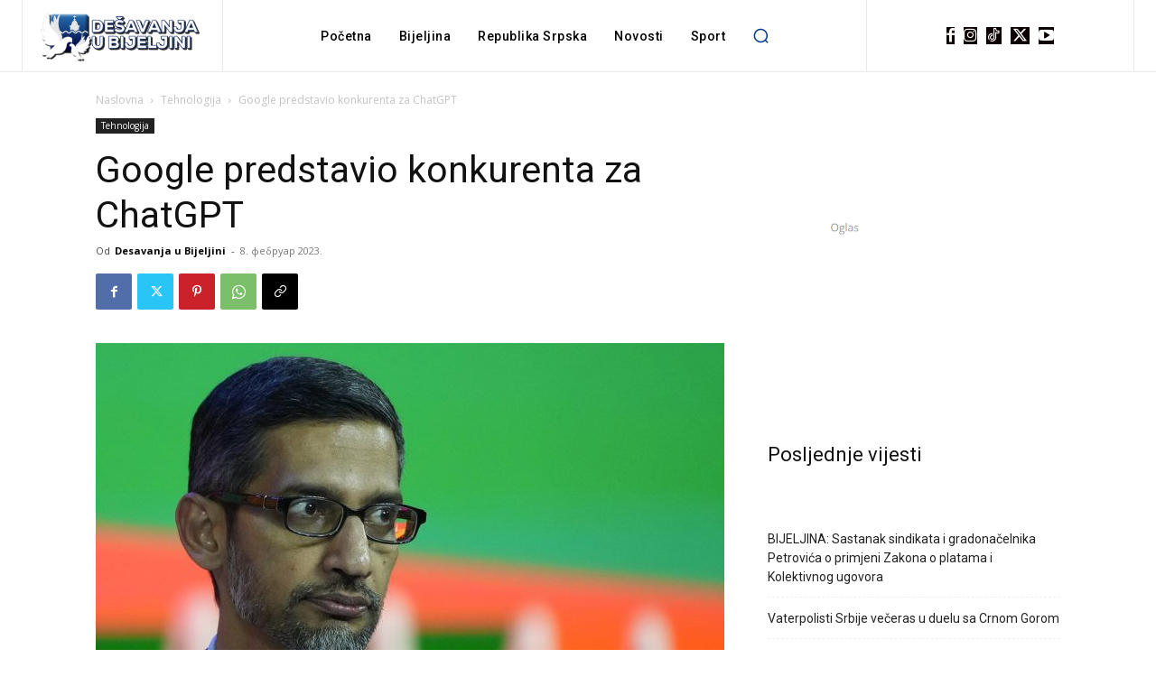

--- FILE ---
content_type: text/html; charset=utf-8
request_url: https://www.google.com/recaptcha/api2/aframe
body_size: 268
content:
<!DOCTYPE HTML><html><head><meta http-equiv="content-type" content="text/html; charset=UTF-8"></head><body><script nonce="Kj7ryUB1lgwh4TV3-8N8BQ">/** Anti-fraud and anti-abuse applications only. See google.com/recaptcha */ try{var clients={'sodar':'https://pagead2.googlesyndication.com/pagead/sodar?'};window.addEventListener("message",function(a){try{if(a.source===window.parent){var b=JSON.parse(a.data);var c=clients[b['id']];if(c){var d=document.createElement('img');d.src=c+b['params']+'&rc='+(localStorage.getItem("rc::a")?sessionStorage.getItem("rc::b"):"");window.document.body.appendChild(d);sessionStorage.setItem("rc::e",parseInt(sessionStorage.getItem("rc::e")||0)+1);localStorage.setItem("rc::h",'1768920089583');}}}catch(b){}});window.parent.postMessage("_grecaptcha_ready", "*");}catch(b){}</script></body></html>